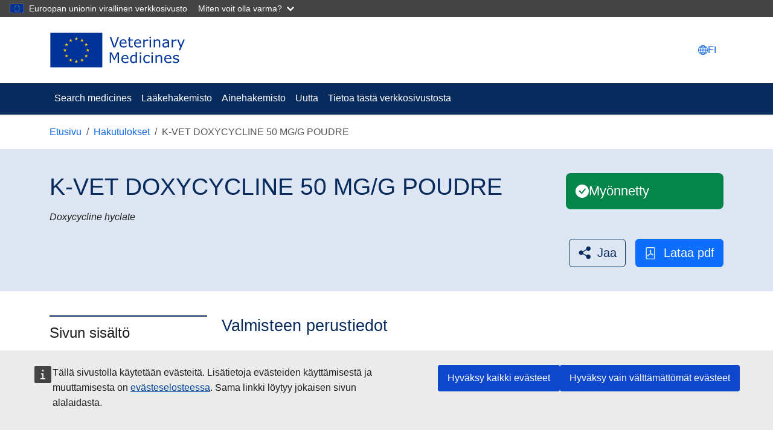

--- FILE ---
content_type: text/html; charset=UTF-8
request_url: https://medicines.health.europa.eu/veterinary/fi/600000040655
body_size: 7988
content:
<!DOCTYPE html>
<html lang="fi" dir="ltr">
  <head>
    <meta charset="utf-8" />
<meta name="description" content="K-VET DOXYCYCLINE 50 MG/G POUDRE" />
<link rel="canonical" href="https://medicines.health.europa.eu/veterinary/en/600000040655" />
<meta name="Generator" content="Drupal 11 (https://www.drupal.org)" />
<meta name="MobileOptimized" content="width" />
<meta name="HandheldFriendly" content="true" />
<meta name="viewport" content="width=device-width, initial-scale=1.0" />
<link rel="icon" href="/veterinary/themes/custom/upd/favicon.ico" type="image/vnd.microsoft.icon" />
<link rel="alternate" hreflang="en" href="https://medicines.health.europa.eu/veterinary/en/600000040655" />
<script type="text/javascript">window.MSInputMethodContext && document.documentMode && document.write("\u003Clink rel=\u0022stylesheet\u0022 href=\u0022https:\/\/medicines.health.europa.eu\/veterinary\/themes\/contrib\/oe_bootstrap_theme\/assets\/css\/bootstrap-ie11.css\u0022\u003E\u003Cscript src=\u0022https:\/\/cdn.jsdelivr.net\/combine\/npm\/ie11-custom-properties@4,npm\/element-qsa-scope@1\u0022\u003E\u003C\/script\u003E\u003Cscript crossorigin=\u0022anonymous\u0022 src=\u0022https:\/\/cdnjs.cloudflare.com\/polyfill\/v3\/polyfill.min.js?version=3.111.0\u0026features=Array.prototype.find%2CArray.prototype.includes%2CNumber.parseFloat%2CNumber.parseInt%2Cdefault\u0022\u003E\u003C\/script\u003E");</script>

    <title>K-VET DOXYCYCLINE 50 MG/G POUDRE | UPD</title>
    <link rel="stylesheet" media="all" href="/veterinary/sites/default/files/css/css_vWARBHyfxGHLWEFV6x6Pzneo9psd1B0mOfJQ9O49hi4.css?delta=0&amp;language=fi&amp;theme=upd&amp;include=eJxFzFEKAyEMRdENOZMlSTI-RmlGg4kUd99CP_p7OdyBLGOEx2TLUfGA5NI0kN-1BZQFSh5bkYwn319Wncpcxnr-y7m6LdHmFSXZbD1YFIQeLfahrb88-fbAQ8KOtKz8rh_F2zJv" />
<link rel="stylesheet" media="all" href="/veterinary/sites/default/files/css/css_PyCruh6cJzu2N1yi99pwb1SNTNgYawVi8ttlO-ZS3tU.css?delta=1&amp;language=fi&amp;theme=upd&amp;include=eJxFzFEKAyEMRdENOZMlSTI-RmlGg4kUd99CP_p7OdyBLGOEx2TLUfGA5NI0kN-1BZQFSh5bkYwn319Wncpcxnr-y7m6LdHmFSXZbD1YFIQeLfahrb88-fbAQ8KOtKz8rh_F2zJv" />

    
  </head>
  <body class="path--node-167904 page-node-products env-testing">
        <a href="#main-content" class="visually-hidden focusable">
      Hyppää pääsisältöön
    </a>
    <script type="application/json">{"utility":"globan","theme":"dark","logo":true,"link":true,"mode":false}</script>
<div id="cck_here" role="alert"></div>

      <div class="dialog-off-canvas-main-canvas" data-off-canvas-main-canvas>
    
<div class="page">

    
      <header class="bcl-header bcl-header--neutral shadow-sm" aria-labelledby="site-name-heading">
              <nav class="navbar navbar-expand-lg navbar-light py-3-5" aria-label="Site settings navigation">
          <div class="container">
              <div id="block-upd-branding" class="block-system-branding-block navbar-brand">
  
    
        <a href="/veterinary/fi" rel="home">
      <img src="https://medicines.health.europa.eu/veterinary/themes/custom/upd/resources/logo/upd-logo--fi.svg">
    </a>
    </div>


            <div class="nav position-relative gap-1 align-items-center">
                  <div class="language-switcher-block">
    <a class="top-navigation-link" data-bs-toggle="modal" data-bs-target="#languageModal" aria-label="Change language. Current language is suomi." href="#"><svg
   class="bi icon--fluid"
><use xlink:href="/veterinary/themes/contrib/oe_bootstrap_theme/assets/icons/bcl-default-icons.svg#globe2"/></svg><span class="d-none d-xl-inline-block">FI</span></a><div
   class="bcl-language-list-modal bcl-language-list-modal--neutral modal fade" id="languageModal" tabindex="-1" aria-hidden="true" aria-label="languageModalLabel"
><div class="modal-dialog modal-xl modal-fullscreen-md-down"
  ><div class="modal-content"><div class="modal-header"><div class="d-flex align-items-center"><svg
   class="bi icon--s"
><use xlink:href="/veterinary/themes/contrib/oe_bootstrap_theme/assets/icons/bcl-default-icons.svg#globe2"/></svg><div class="modal-title mb-0 ms-2">Valitse kieli</div></div><button type="button" class="btn-close" data-bs-dismiss="modal"
      ></button></div><div class="modal-body"><div
     class="bcl-language-list bcl-language-list--neutral"
  ><div class="main pt-4"><div class="container"><div class="pb-2"><div class="row"><div class="col-12 col-md"><a href="https://medicines.health.europa.eu/veterinary/bg/600000040655" class="language-link w-100 mb-2-5 btn justify-content-start is-active" lang="fi" hreflang="fi" id="link_bg" data-drupal-link-system-path="node/167904" aria-current="page">български</a><a href="https://medicines.health.europa.eu/veterinary/es/600000040655" class="language-link w-100 mb-2-5 btn justify-content-start is-active" lang="fi" hreflang="fi" id="link_es" data-drupal-link-system-path="node/167904" aria-current="page">Español</a><a href="https://medicines.health.europa.eu/veterinary/cs/600000040655" class="language-link w-100 mb-2-5 btn justify-content-start is-active" lang="fi" hreflang="fi" id="link_cs" data-drupal-link-system-path="node/167904" aria-current="page">čeština</a><a href="https://medicines.health.europa.eu/veterinary/da/600000040655" class="language-link w-100 mb-2-5 btn justify-content-start is-active" lang="fi" hreflang="fi" id="link_da" data-drupal-link-system-path="node/167904" aria-current="page">dansk</a><a href="https://medicines.health.europa.eu/veterinary/de/600000040655" class="language-link w-100 mb-2-5 btn justify-content-start is-active" lang="fi" hreflang="fi" id="link_de" data-drupal-link-system-path="node/167904" aria-current="page">deutsch</a><a href="https://medicines.health.europa.eu/veterinary/et/600000040655" class="language-link w-100 mb-2-5 btn justify-content-start is-active" lang="fi" hreflang="fi" id="link_et" data-drupal-link-system-path="node/167904" aria-current="page">eesti</a><a href="https://medicines.health.europa.eu/veterinary/el/600000040655" class="language-link w-100 mb-2-5 btn justify-content-start is-active" lang="fi" hreflang="fi" id="link_el" data-drupal-link-system-path="node/167904" aria-current="page">Ελληνικά</a><a href="https://medicines.health.europa.eu/veterinary/en/600000040655" class="language-link w-100 mb-2-5 btn justify-content-start is-active" lang="fi" hreflang="fi" id="link_en" data-drupal-link-system-path="node/167904" aria-current="page">English</a><a href="https://medicines.health.europa.eu/veterinary/fr/600000040655" class="language-link w-100 mb-2-5 btn justify-content-start is-active" lang="fi" hreflang="fi" id="link_fr" data-drupal-link-system-path="node/167904" aria-current="page">français</a><a href="https://medicines.health.europa.eu/veterinary/ga/600000040655" class="language-link w-100 mb-2-5 btn justify-content-start is-active" lang="fi" hreflang="fi" id="link_ga" data-drupal-link-system-path="node/167904" aria-current="page">Gaeilge</a><a href="https://medicines.health.europa.eu/veterinary/hr/600000040655" class="language-link w-100 mb-2-5 btn justify-content-start is-active" lang="fi" hreflang="fi" id="link_hr" data-drupal-link-system-path="node/167904" aria-current="page">hrvatski</a><a href="https://medicines.health.europa.eu/veterinary/it/600000040655" class="language-link w-100 mb-2-5 btn justify-content-start is-active" lang="fi" hreflang="fi" id="link_it" data-drupal-link-system-path="node/167904" aria-current="page">italiano</a><a href="https://medicines.health.europa.eu/veterinary/lv/600000040655" class="language-link w-100 mb-2-5 btn justify-content-start is-active" lang="fi" hreflang="fi" id="link_lv" data-drupal-link-system-path="node/167904" aria-current="page">latviešu</a></div><div class="col-12 col-md"><a href="https://medicines.health.europa.eu/veterinary/lt/600000040655" class="language-link w-100 mb-2-5 btn justify-content-start is-active" lang="fi" hreflang="fi" id="link_lt" data-drupal-link-system-path="node/167904" aria-current="page">Lietuvių</a><a href="https://medicines.health.europa.eu/veterinary/hu/600000040655" class="language-link w-100 mb-2-5 btn justify-content-start is-active" lang="fi" hreflang="fi" id="link_hu" data-drupal-link-system-path="node/167904" aria-current="page">magyar</a><a href="https://medicines.health.europa.eu/veterinary/mt/600000040655" class="language-link w-100 mb-2-5 btn justify-content-start is-active" lang="fi" hreflang="fi" id="link_mt" data-drupal-link-system-path="node/167904" aria-current="page">Malti</a><a href="https://medicines.health.europa.eu/veterinary/nl/600000040655" class="language-link w-100 mb-2-5 btn justify-content-start is-active" lang="fi" hreflang="fi" id="link_nl" data-drupal-link-system-path="node/167904" aria-current="page">Nederlands</a><a href="https://medicines.health.europa.eu/veterinary/pl/600000040655" class="language-link w-100 mb-2-5 btn justify-content-start is-active" lang="fi" hreflang="fi" id="link_pl" data-drupal-link-system-path="node/167904" aria-current="page">polski</a><a href="https://medicines.health.europa.eu/veterinary/pt/600000040655" class="language-link w-100 mb-2-5 btn justify-content-start is-active" lang="fi" hreflang="fi" id="link_pt-pt" data-drupal-link-system-path="node/167904" aria-current="page">português</a><a href="https://medicines.health.europa.eu/veterinary/ro/600000040655" class="language-link w-100 mb-2-5 btn justify-content-start is-active" lang="fi" hreflang="fi" id="link_ro" data-drupal-link-system-path="node/167904" aria-current="page">Română</a><a href="https://medicines.health.europa.eu/veterinary/sk/600000040655" class="language-link w-100 mb-2-5 btn justify-content-start is-active" lang="fi" hreflang="fi" id="link_sk" data-drupal-link-system-path="node/167904" aria-current="page">slovenčina</a><a href="https://medicines.health.europa.eu/veterinary/sl/600000040655" class="language-link w-100 mb-2-5 btn justify-content-start is-active" lang="fi" hreflang="fi" id="link_sl" data-drupal-link-system-path="node/167904" aria-current="page">slovenščina</a><a href="https://medicines.health.europa.eu/veterinary/fi/600000040655" class="language-link w-100 mb-2-5 btn selected justify-content-between is-active" lang="fi" hreflang="fi" id="link_fi" data-drupal-link-system-path="node/167904" aria-current="page">suomi<svg
   class="ms-2-5 bi icon--s"
><use xlink:href="/veterinary/themes/contrib/oe_bootstrap_theme/assets/icons/bcl-default-icons.svg#check2"/></svg></a><a href="https://medicines.health.europa.eu/veterinary/sv/600000040655" class="language-link w-100 mb-2-5 btn justify-content-start is-active" lang="fi" hreflang="fi" id="link_sv" data-drupal-link-system-path="node/167904" aria-current="page">svenska</a><a href="https://medicines.health.europa.eu/veterinary/is/600000040655" class="language-link w-100 mb-2-5 btn justify-content-start is-active" lang="fi" hreflang="fi" id="link_is" data-drupal-link-system-path="node/167904" aria-current="page">íslenska</a><a href="https://medicines.health.europa.eu/veterinary/no/600000040655" class="language-link w-100 mb-2-5 btn justify-content-start is-active" lang="fi" hreflang="fi" id="link_nb" data-drupal-link-system-path="node/167904" aria-current="page">norsk</a></div></div></div></div></div></div></div></div></div></div>
  </div>


                  <button  class="bcl-navbar-toggler d-lg-none" type="button" data-bs-toggle="collapse" data-bs-target="#main-navbar" aria-controls="main-navbar" aria-expanded="false" aria-label="Toggle navigation">
      <svg
   class="default-icon bi icon--fluid"
><use xlink:href="/veterinary/themes/contrib/oe_bootstrap_theme/assets/icons/bcl-default-icons.svg#list"/></svg>
      <svg
   class="active-icon bi icon--fluid"
><use xlink:href="/veterinary/themes/contrib/oe_bootstrap_theme/assets/icons/bcl-default-icons.svg#x"/></svg>
    </button>
  
            </div>
          </div>
        </nav>
        <div class="bcl-header__site-name d-lg-none" id="site-name-heading">
          <div class="container">
                          <span class="h5 py-3-5 border-top-subtle mb-0">Veterinary Medicines</span>
                      </div>
        </div>
      
                    <nav class="bcl-header__navbar navbar navbar-expand-lg navbar-dark" aria-label="Valikko">
          <div class="container">
            <div class="collapse navbar-collapse" id="main-navbar">
                
  
 <div id="block-upd-mainnavigation" class="block-system-menu-block me-auto" role="navigation" aria-label="Main navigation">
    
<ul
     class="navbar-nav"
  ><li
          class="nav-item"
                  ><a href="/veterinary/fi/search-medicines" class="nav-link" data-drupal-link-system-path="search-medicines">Search medicines</a></li><li
          class="nav-item"
                  ><a href="/veterinary/fi/medicine-index" title="Lääkehakemisto" class="nav-link" data-drupal-link-system-path="medicine-index">Lääkehakemisto</a></li><li
          class="nav-item"
                  ><a href="/veterinary/fi/substance-index" title="Ainehakemisto" class="nav-link" data-drupal-link-system-path="substance-index">Ainehakemisto</a></li><li
          class="nav-item"
                  ><a href="/veterinary/fi/what-is-new" class="nav-link" data-drupal-link-system-path="what-is-new">Uutta</a></li><li
          class="nav-item"
                  ><a href="/veterinary/fi/tietoa-tasta-verkkosivustosta" class="nav-link" data-drupal-link-system-path="node/329296">Tietoa tästä verkkosivustosta</a></li></ul>

  </div>


              <div class="flex-grow-1"></div>
              
            </div>
          </div>
        </nav>
                          <div class="container">
            <div class="upd-system-messages-wrapper">
  <div data-drupal-messages-fallback class="hidden"></div>
</div>


        </div>
          </header>
  
  <main class="main-content-wrapper">
              <div class="container">
        <div id="block-upd-breadcrumbs" class="block-system-breadcrumb-block">
  
    
                  
  <nav
   class="mt-3" aria-label="breadcrumb"
><ol
    class="breadcrumb"
  ><li
        class="breadcrumb-item d-none d-md-block"
        
      ><a href="/veterinary/fi">Etusivu</a></li><li
        class="breadcrumb-item"
        
      ><a href="/veterinary/fi/search-medicines"><svg
   class="d-md-none ms-0 me-2 me-2-5 bi icon--s"
><use xlink:href="/veterinary/themes/contrib/oe_bootstrap_theme/assets/icons/bcl-default-icons.svg#arrow-left"/></svg>Hakutulokset</a></li><li
        class="breadcrumb-item d-none d-md-block active"
        aria-current="page"
      >K-VET DOXYCYCLINE 50 MG/G POUDRE</li></ol></nav>

  </div>


      </div>
              <div class="page__content">
        <div class="container">
            <div id="block-mainpagecontent" class="block-system-main-block">
  
    
      <article lang="en" class="node node--promoted products products--full">
  
  

      
    
    <div>
      <div  class="node node-view full-width mb-4-75 bcl-content-banner pb-3 pb-lg-4 pt-md-4 bg-light-blue"><div class="container"><article class="bg-transparent border-0 px-0 card container"><div class="row"><div class="col"><div class="card-body pt-0 px-0 pb-0"><div class="row pt-2 pt-md-3 pb-3"><div class="col-lg-8 col-xl-9 col-sm-12"><h1 class="fs-1 card-title bcl-heading"><div class="products__extra-field-upd-products-product-title-with-fallback label-display-hidden title"><div class="field__item">        K-VET DOXYCYCLINE 50 MG/G POUDRE

  </div></div></h1></div><div class="title-action-bar-wrapper col-lg-4 col-xl-3 col-sm-12 align-self-center d-flex justify-content-end align-self-stretch mt-3 mt-lg-0"><div class="w-100"><div class="product-status product-status--authorised field products__field-upd-product-status label-display-hidden no-label"><div class="row"><div class="field__items col-12 col-md"><div class="field__item">Myönnetty</div></div></div></div></div></div><div class="field products__extra-field-upd-products-product-subtitle label-display-hidden no-label multiple"><div class="row"><div class="field__items col-12 col-md"><div class="field__item"><ul class="list-items-count-1"><li><article lang="en" class="node upd-substance upd-substance--full"><div><div class="field upd-substance__title label-display-hidden no-label"><div class="row"><div class="field__items col-12 col-md"><div class="field__item">Doxycycline hyclate</div></div></div></div></div></article></li></ul></div></div></div></div></div></div></div></article><div  class="d-flex justify-content-end mt-lg-2 mb-3 align-items-center actions-button-wrapper"><div class="ecl-social-media-share"><script type="application/json">{"service":"share","version":"2.0","color":true,"stats":true,"link":"https:\/\/medicines.health.europa.eu\/veterinary\/fi\/600000040655","title":"K-VET DOXYCYCLINE 50 MG\/G POUDRE","selection":true,"target":"_blank"}</script></div><div class="field products__extra-field-upd-products-export-pdf label-display-none"><div class="row"><div class="field__items col-12 col-md"><div class="field__item"><a href="/veterinary/fi/node/167904/printable/pdf" class="btn btn-secondary" title="Lataa pdf"><svg
   class="me-2-5 bi icon--s"
><use xlink:href="/veterinary/themes/custom/upd/resources/icons/bcl/bootstrap-icons.svg#file-pdf"/></svg>Lataa pdf</a></div></div></div></div></div></div></div> 
          
                          
                          
                          
                
<div class="row">
  <div class="bcl-sidebar col-lg-3 d-none d-lg-block">
    <nav class="bcl-inpage-navigation position-sticky" id="inpage-navigation-167904" aria-labelledby="bcl-inpage-navigation-dropdown1761"><button
   aria-expanded="false" type="button" id="bcl-inpage-navigation-dropdown1761" data-bs-toggle="dropdown" class="dropdown-toggle h2 d-md-none"
>  Sivun sisältö<svg
   class="bi icon--s"
><use xlink:href="#chevron-down"/></svg></button><h2 class="mb-0 d-none d-md-block bcl-heading">Sivun sisältö  </h2><div class="dropdown-menu"><ul
     class="nav nav-pills flex-column"
  ><li
          class="nav-item"
                  ><a class="nav-link" href="#valmisteen-perustiedot">Valmisteen perustiedot</a></li><li
          class="nav-item"
                  ><a class="nav-link" href="#valmistetiedot">Valmistetiedot</a></li><li
          class="nav-item"
                  ><a class="nav-link" href="#lisätiedot">Lisätiedot</a></li><li
          class="nav-item"
                  ><a class="nav-link" href="#asiakirjat">Asiakirjat</a></li></ul></div></nav>  </div>
  <div class="bcl-content col-lg-9">
                  <div class="content-row">
                      <h2 id="valmisteen-perustiedot" class="inpage-item-title">Valmisteen perustiedot</h2>
                    <div class="inpage-item-content">
  <div class="field products__extra-field-upd-products-medicine-name label-display-inline multiple">
    <div class="row">
              <div class="field__label col-12 col-md-4">
          <svg
   class="text-success hidden bi icon--xs"
><use xlink:href="/veterinary/themes/contrib/oe_bootstrap_theme/assets/icons/bcl-default-icons.svg#check-circle-fill"/></svg> Lääkkeen nimi<span class="me-1">:</span>        </div>
            <div class="field__items col-12 col-md">
                  <div class="field__item">        K-VET DOXYCYCLINE 50 MG/G POUDRE

  </div>
              </div>
    </div>
  </div>

  <div class="field products__extra-field-upd-products-active-substance label-display-inline">
    <div class="row">
              <div class="field__label col-12 col-md-4">
          Vaikuttava aine<span class="me-1">:</span>        </div>
            <div class="field__items col-12 col-md">
                  <div class="field__item"><ul class="list-items-count-1"><li><div class="upd-no-content-language">Saatavissa vain kielillä <a href="https://medicines.health.europa.eu/veterinary/en/600000040655" hreflang="en" rel="nofollow">English</a></div></li></ul></div>
              </div>
    </div>
  </div>

  <div class="field products__extra-field-upd-products-species label-display-inline">
    <div class="row">
              <div class="field__label col-12 col-md-4">
          <svg
   class="text-success hidden bi icon--xs"
><use xlink:href="/veterinary/themes/contrib/oe_bootstrap_theme/assets/icons/bcl-default-icons.svg#check-circle-fill"/></svg> Kohde-eläinlajit<span class="me-1">:</span>        </div>
            <div class="field__items col-12 col-md">
                  <div class="field__item"><ul class="list-items-count-4"><li>

<div class="taxonomy-term upd-species full" data-term-id="9886">
  
    
  
            <div class="field upd-species__field-upd-term-name label-display-hidden no-label">
        <div class="row">
          <div class="field__items col-12 col-md">
            <div class="field__item">Kalkkuna</div>
          </div>
        </div>
      </div>
      
</div>
</li><li>

<div class="taxonomy-term upd-species full" data-term-id="10155">
  
    
  
            <div class="field upd-species__field-upd-term-name label-display-hidden no-label">
        <div class="row">
          <div class="field__items col-12 col-md">
            <div class="field__item">Sika</div>
          </div>
        </div>
      </div>
      
</div>
</li><li>

<div class="taxonomy-term upd-species full" data-term-id="9981">
  
    
  
            <div class="field upd-species__field-upd-term-name label-display-hidden no-label">
        <div class="row">
          <div class="field__items col-12 col-md">
            <div class="field__item">Nauta (vasikka)</div>
          </div>
        </div>
      </div>
      
</div>
</li><li>

<div class="taxonomy-term upd-species full" data-term-id="9938">
  
    
  
            <div class="field upd-species__field-upd-term-name label-display-hidden no-label">
        <div class="row">
          <div class="field__items col-12 col-md">
            <div class="field__item">Kana (broileri)</div>
          </div>
        </div>
      </div>
      
</div>
</li></ul></div>
              </div>
    </div>
  </div>

  <div class="field products__extra-field-upd-products-route-administration label-display-inline">
    <div class="row">
              <div class="field__label col-12 col-md-4">
          <svg
   class="text-success hidden bi icon--xs"
><use xlink:href="/veterinary/themes/contrib/oe_bootstrap_theme/assets/icons/bcl-default-icons.svg#check-circle-fill"/></svg> Antoreitti<span class="me-1">:</span>        </div>
            <div class="field__items col-12 col-md">
                  <div class="field__item"><ul class="list-items-count-1"><li>

<div class="taxonomy-term upd-route-of-administration full" data-term-id="9766">
  
    
  
            <div class="field upd-route-of-administration__field-upd-term-name label-display-hidden no-label">
        <div class="row">
          <div class="field__items col-12 col-md">
            <div class="field__item">Suun kautta</div>
          </div>
        </div>
      </div>
      
</div>
</li></ul></div>
              </div>
    </div>
  </div>
</div>
        </div>
              <div class="content-row">
                      <h2 id="valmistetiedot" class="inpage-item-title">Valmistetiedot</h2>
                    <div class="inpage-item-content">
  <div class="field products__extra-field-upd-products-active-substance-strength label-display-inline">
    <div class="row">
              <div class="field__label col-12 col-md-4">
          Vaikuttava aine ja vahvuus<span class="me-1">:</span>        </div>
            <div class="field__items col-12 col-md">
                  <div class="field__item"><ul class="upd-products-active-substance-strength">
      <li>
      <div class="upd-no-content-language">Saatavissa vain kielillä <a href="https://medicines.health.europa.eu/veterinary/en/600000040655" hreflang="en" rel="nofollow">English</a></div>
      


  <div class="paragraph paragraph--type--upd-ingredient-strength paragraph--view-mode--full">
          
            <div class="field upd-ingredient-strength__field-upd-strength-num-value label-display-hidden no-label">
        <div class="field__items">
          <div class="field__item">57.70</div>
        </div>
      </div>
      
            <div class="field upd-ingredient-strength__field-upd-strength-num-units label-display-hidden no-label">
        <div class="field__items">
          <div class="field__item">

<div class="taxonomy-term upd-units default" data-term-id="10440">
  
    
  
            <div class="field upd-units__field-upd-term-name label-display-hidden no-label">
        <div class="row">
          <div class="field__items col-12 col-md">
            <div class="field__item">milligram(s)</div>
          </div>
        </div>
      </div>
      
</div>
</div>
        </div>
      </div>
      <span class="upd-products-strength-separator">/</span>
            <div class="field upd-ingredient-strength__field-upd-strength-denom-value label-display-hidden no-label">
        <div class="field__items">
          <div class="field__item">1.00</div>
        </div>
      </div>
      
            <div class="field upd-ingredient-strength__field-upd-strength-denom-units label-display-hidden no-label">
        <div class="field__items">
          <div class="field__item">

<div class="taxonomy-term upd-units default" data-term-id="10439">
  
    
  
            <div class="field upd-units__field-upd-term-name label-display-hidden no-label">
        <div class="row">
          <div class="field__items col-12 col-md">
            <div class="field__item">gram(s)</div>
          </div>
        </div>
      </div>
      
</div>
</div>
        </div>
      </div>
      
      </div>

    </li>
  </ul>
</div>
              </div>
    </div>
  </div>

  <div class="field products__extra-field-upd-products-pharmaceutical-form label-display-inline">
    <div class="row">
              <div class="field__label col-12 col-md-4">
          Lääkemuoto<span class="me-1">:</span>        </div>
            <div class="field__items col-12 col-md">
                  <div class="field__item"><ul class="list-items-count-1"><li>

<div class="taxonomy-term upd-pharmaceutical-form full" data-term-id="9358">
  
    
  
            <div class="field upd-pharmaceutical-form__field-upd-term-name label-display-hidden no-label">
        <div class="row">
          <div class="field__items col-12 col-md">
            <div class="field__item">Jauhe juomaveteen/maitoon sekoitettavaksi</div>
          </div>
        </div>
      </div>
      
</div>
</li></ul></div>
              </div>
    </div>
  </div>

  <div class="field products__extra-field-upd-products-species-by-route label-display-inline">
    <div class="row">
              <div class="field__label col-12 col-md-4">
          Varoaika antoreiteittäin<span class="me-1">:</span>        </div>
            <div class="field__items col-12 col-md">
                  <div class="field__item"><ul class="list-items-count-1"><li>
<div class="upd-items-list-title">Suun kautta</div><ul><li class="list-item__upd_species">
          
<div class="upd-items-list-title">  

<div class="taxonomy-term upd-species default" data-term-id="9886">
  
    
  
            <div class="field upd-species__field-upd-term-name label-display-hidden no-label">
        <div class="row">
          <div class="field__items col-12 col-md">
            <div class="field__item">Kalkkuna</div>
          </div>
        </div>
      </div>
      
</div>

</div><ul><li>
          


  <div class="paragraph paragraph--type--upd-withdrawal-period paragraph--view-mode--default">
          
            <div class="field upd-withdrawal-period__field-upd-tissue-ref label-display-hidden no-label">
        <div class="field__items">
          <div class="field__item">

<div class="taxonomy-term upd-tissue default" data-term-id="10256">
  
    
  
            <div class="field upd-tissue__field-upd-term-name label-display-hidden no-label">
        <div class="row">
          <div class="field__items col-12 col-md">
            <div class="field__item">Meat and offal</div>
          </div>
        </div>
      </div>
      
</div>
</div>
        </div>
      </div>
      
            <div class="field upd-withdrawal-period__field-upd-withdrawal-value label-display-hidden no-label">
        <div class="field__items">
          <div class="field__item">12</div>
        </div>
      </div>
      
            <div class="field upd-withdrawal-period__field-upd-period-unit label-display-hidden no-label">
        <div class="field__items">
          <div class="field__item">

<div class="taxonomy-term upd-units default" data-term-id="10569">
  
    
  
            <div class="field upd-units__field-upd-term-name label-display-hidden no-label">
        <div class="row">
          <div class="field__items col-12 col-md">
            <div class="field__item">day</div>
          </div>
        </div>
      </div>
      
</div>
</div>
        </div>
      </div>
      
  <div  class="mt-2 alert alert-warning d-flex align-items-center fade show text-dark" role="alert"><svg
   class="flex-shrink-0 me-3 mt-1 align-self-start text-warning bi icon--s"
><use xlink:href="/veterinary/themes/contrib/oe_bootstrap_theme/assets/icons/bcl-default-icons.svg#exclamation-triangle-fill"/></svg><div class="alert-content flex-grow-1">En absence de LMR pour les oeufs, ne pas utiliser chez les espèces pondeuses productrices d&#039;oeufs de consommation, 4 semaines avant le démarrage de la ponte et pendant celle-ci.</div></div>

      </div>

      </li></ul>
      </li><li class="list-item__upd_species">
          
<div class="upd-items-list-title">  

<div class="taxonomy-term upd-species default" data-term-id="10155">
  
    
  
            <div class="field upd-species__field-upd-term-name label-display-hidden no-label">
        <div class="row">
          <div class="field__items col-12 col-md">
            <div class="field__item">Sika</div>
          </div>
        </div>
      </div>
      
</div>

</div><ul><li>
          


  <div class="paragraph paragraph--type--upd-withdrawal-period paragraph--view-mode--default">
          
            <div class="field upd-withdrawal-period__field-upd-tissue-ref label-display-hidden no-label">
        <div class="field__items">
          <div class="field__item">

<div class="taxonomy-term upd-tissue default" data-term-id="10256">
  
    
  
            <div class="field upd-tissue__field-upd-term-name label-display-hidden no-label">
        <div class="row">
          <div class="field__items col-12 col-md">
            <div class="field__item">Meat and offal</div>
          </div>
        </div>
      </div>
      
</div>
</div>
        </div>
      </div>
      
            <div class="field upd-withdrawal-period__field-upd-withdrawal-value label-display-hidden no-label">
        <div class="field__items">
          <div class="field__item">6</div>
        </div>
      </div>
      
            <div class="field upd-withdrawal-period__field-upd-period-unit label-display-hidden no-label">
        <div class="field__items">
          <div class="field__item">

<div class="taxonomy-term upd-units default" data-term-id="10569">
  
    
  
            <div class="field upd-units__field-upd-term-name label-display-hidden no-label">
        <div class="row">
          <div class="field__items col-12 col-md">
            <div class="field__item">day</div>
          </div>
        </div>
      </div>
      
</div>
</div>
        </div>
      </div>
      
      </div>

      </li></ul>
      </li><li class="list-item__upd_species">
          
<div class="upd-items-list-title">  

<div class="taxonomy-term upd-species default" data-term-id="9981">
  
    
  
            <div class="field upd-species__field-upd-term-name label-display-hidden no-label">
        <div class="row">
          <div class="field__items col-12 col-md">
            <div class="field__item">Nauta (vasikka)</div>
          </div>
        </div>
      </div>
      
</div>

</div><ul><li>
          


  <div class="paragraph paragraph--type--upd-withdrawal-period paragraph--view-mode--default">
          
            <div class="field upd-withdrawal-period__field-upd-tissue-ref label-display-hidden no-label">
        <div class="field__items">
          <div class="field__item">

<div class="taxonomy-term upd-tissue default" data-term-id="10256">
  
    
  
            <div class="field upd-tissue__field-upd-term-name label-display-hidden no-label">
        <div class="row">
          <div class="field__items col-12 col-md">
            <div class="field__item">Meat and offal</div>
          </div>
        </div>
      </div>
      
</div>
</div>
        </div>
      </div>
      
            <div class="field upd-withdrawal-period__field-upd-withdrawal-value label-display-hidden no-label">
        <div class="field__items">
          <div class="field__item">14</div>
        </div>
      </div>
      
            <div class="field upd-withdrawal-period__field-upd-period-unit label-display-hidden no-label">
        <div class="field__items">
          <div class="field__item">

<div class="taxonomy-term upd-units default" data-term-id="10569">
  
    
  
            <div class="field upd-units__field-upd-term-name label-display-hidden no-label">
        <div class="row">
          <div class="field__items col-12 col-md">
            <div class="field__item">day</div>
          </div>
        </div>
      </div>
      
</div>
</div>
        </div>
      </div>
      
      </div>

      </li></ul>
      </li><li class="list-item__upd_species">
          
<div class="upd-items-list-title">  

<div class="taxonomy-term upd-species default" data-term-id="9938">
  
    
  
            <div class="field upd-species__field-upd-term-name label-display-hidden no-label">
        <div class="row">
          <div class="field__items col-12 col-md">
            <div class="field__item">Kana (broileri)</div>
          </div>
        </div>
      </div>
      
</div>

</div><ul><li>
          


  <div class="paragraph paragraph--type--upd-withdrawal-period paragraph--view-mode--default">
          
            <div class="field upd-withdrawal-period__field-upd-tissue-ref label-display-hidden no-label">
        <div class="field__items">
          <div class="field__item">

<div class="taxonomy-term upd-tissue default" data-term-id="10256">
  
    
  
            <div class="field upd-tissue__field-upd-term-name label-display-hidden no-label">
        <div class="row">
          <div class="field__items col-12 col-md">
            <div class="field__item">Meat and offal</div>
          </div>
        </div>
      </div>
      
</div>
</div>
        </div>
      </div>
      
            <div class="field upd-withdrawal-period__field-upd-withdrawal-value label-display-hidden no-label">
        <div class="field__items">
          <div class="field__item">7</div>
        </div>
      </div>
      
            <div class="field upd-withdrawal-period__field-upd-period-unit label-display-hidden no-label">
        <div class="field__items">
          <div class="field__item">

<div class="taxonomy-term upd-units default" data-term-id="10569">
  
    
  
            <div class="field upd-units__field-upd-term-name label-display-hidden no-label">
        <div class="row">
          <div class="field__items col-12 col-md">
            <div class="field__item">day</div>
          </div>
        </div>
      </div>
      
</div>
</div>
        </div>
      </div>
      
  <div  class="mt-2 alert alert-warning d-flex align-items-center fade show text-dark" role="alert"><svg
   class="flex-shrink-0 me-3 mt-1 align-self-start text-warning bi icon--s"
><use xlink:href="/veterinary/themes/contrib/oe_bootstrap_theme/assets/icons/bcl-default-icons.svg#exclamation-triangle-fill"/></svg><div class="alert-content flex-grow-1">En absence de LMR pour les oeufs, ne pas utiliser chez les espèces pondeuses productrices d&#039;oeufs de consommation, 4 semaines avant le démarrage de la ponte et pendant celle-ci.</div></div>

      </div>

      </li></ul>
      </li></ul></li></ul></div>
              </div>
    </div>
  </div>

  <div class="field products__extra-field-upd-products-atc-vet label-display-inline">
    <div class="row">
              <div class="field__label col-12 col-md-4">
          Anatomis-terapeuttis-kemiallinen (ATCvet) luokitus<span class="me-1">:</span>        </div>
            <div class="field__items col-12 col-md">
                  <div class="field__item"><ul class="list-items-count-1"><li>QJ01AA02</li></ul></div>
              </div>
    </div>
  </div>

  <div class="field products__extra-field-upd-products-legal-status-of-supply label-display-inline">
    <div class="row">
              <div class="field__label col-12 col-md-4">
          <svg
   class="text-success hidden bi icon--xs"
><use xlink:href="/veterinary/themes/contrib/oe_bootstrap_theme/assets/icons/bcl-default-icons.svg#check-circle-fill"/></svg> Reseptistatus<span class="me-1">:</span>        </div>
            <div class="field__items col-12 col-md">
                  <div class="field__item"><ul class="list-items-count-1"><li>

<div class="taxonomy-term upd-legal-status-of-supply full" data-term-id="8755">
  
    
  
            <div class="field upd-legal-status-of-supply__field-upd-term-name label-display-hidden no-label">
        <div class="row">
          <div class="field__items col-12 col-md">
            <div class="field__item">Eläinlääkemääräys</div>
          </div>
        </div>
      </div>
      
</div>
</li></ul></div>
              </div>
    </div>
  </div>

  <div class="field products__extra-field-upd-products-auth-status label-display-inline">
    <div class="row">
              <div class="field__label col-12 col-md-4">
          <svg
   class="text-success hidden bi icon--xs"
><use xlink:href="/veterinary/themes/contrib/oe_bootstrap_theme/assets/icons/bcl-default-icons.svg#check-circle-fill"/></svg> Myyntiluvan tila<span class="me-1">:</span>        </div>
            <div class="field__items col-12 col-md">
                  <div class="field__item"><ul class="list-items-count-1"><li>

<div class="taxonomy-term upd-auth-status full" data-term-id="8207">
  
    
  
            <div class="field upd-auth-status__field-upd-term-name label-display-hidden no-label">
        <div class="row">
          <div class="field__items col-12 col-md">
            <div class="field__item">Myönnetty</div>
          </div>
        </div>
      </div>
      
</div>
</li></ul></div>
              </div>
    </div>
  </div>

  <div class="field products__extra-field-upd-products-authorised-countries label-display-above">
    <div class="row">
              <div class="field__label col-12 col-md-4">
          <svg
   class="text-success hidden bi icon--xs"
><use xlink:href="/veterinary/themes/contrib/oe_bootstrap_theme/assets/icons/bcl-default-icons.svg#check-circle-fill"/></svg> Myönnetty:        </div>
            <div class="field__items col-12 col-md">
                  <div class="field__item"><ul class="inline-list list-items-count-1"><li><div class="upd-no-content-language">Saatavissa vain kielillä <a href="https://medicines.health.europa.eu/veterinary/es/600000040655" hreflang="es" rel="nofollow">Spanish</a> <a href="https://medicines.health.europa.eu/veterinary/cs/600000040655" hreflang="cs" rel="nofollow">Czech</a> <a href="https://medicines.health.europa.eu/veterinary/de/600000040655" hreflang="de" rel="nofollow">German</a> <a href="https://medicines.health.europa.eu/veterinary/et/600000040655" hreflang="et" rel="nofollow">Estonian</a> <a href="https://medicines.health.europa.eu/veterinary/en/600000040655" hreflang="en" rel="nofollow">English</a> <a href="https://medicines.health.europa.eu/veterinary/fr/600000040655" hreflang="fr" rel="nofollow">French</a> <a href="https://medicines.health.europa.eu/veterinary/it/600000040655" hreflang="it" rel="nofollow">Italian</a> <a href="https://medicines.health.europa.eu/veterinary/nl/600000040655" hreflang="nl" rel="nofollow">Dutch</a> <a href="https://medicines.health.europa.eu/veterinary/pt/600000040655" hreflang="pt-pt" rel="nofollow">Portuguese</a> <a href="https://medicines.health.europa.eu/veterinary/sk/600000040655" hreflang="sk" rel="nofollow">Slovak</a> <a href="https://medicines.health.europa.eu/veterinary/sv/600000040655" hreflang="sv" rel="nofollow">Swedish</a> <a href="https://medicines.health.europa.eu/veterinary/is/600000040655" hreflang="is" rel="nofollow">Icelandic</a> <a href="https://medicines.health.europa.eu/veterinary/no/600000040655" hreflang="nb" rel="nofollow">Norwegian</a></div></li></ul></div>
              </div>
    </div>
  </div>

  <div class="field products__extra-field-upd-products-available-in-countries label-display-above">
    <div class="row">
              <div class="field__label col-12 col-md-4">
          <svg
   class="text-success hidden bi icon--xs"
><use xlink:href="/veterinary/themes/contrib/oe_bootstrap_theme/assets/icons/bcl-default-icons.svg#check-circle-fill"/></svg> Saatavilla:        </div>
            <div class="field__items col-12 col-md">
                  <div class="field__item"><ul class="inline-list list-items-count-1"><li>

<div class="taxonomy-term upd-country flag-and-name" data-term-id="8302">
  
    
  
      <div class="field upd-country__extra-field-upd-products-flag-icon label-display-hidden no-label multiple">
      <div class="row">
                  <div class="field__items col-12 col-md">
            <div class="field__item"><span class="flag-icon flag-icon-fr flag-icon-squared"></span></div>
          </div>
              </div>
    </div>
  
            <div class="field upd-country__field-upd-term-short-name label-display-hidden no-label">
        <div class="row">
          <div class="field__items col-12 col-md">
            <div class="field__item">France</div>
          </div>
        </div>
      </div>
      
</div>
</li></ul></div>
              </div>
    </div>
  </div>

  <div class="field products__extra-field-upd-products-package-description label-display-inline">
    <div class="row">
              <div class="field__label col-12 col-md-4">
          Pakkauksen kuvaus<span class="me-1">:</span>        </div>
            <div class="field__items col-12 col-md">
                  <div class="field__item"><ul class="list-items-count-3"><li><div class="upd-no-content-language">Saatavissa vain kielillä <a href="https://medicines.health.europa.eu/veterinary/fr/600000040655" hreflang="fr" rel="nofollow">French</a></div></li><li><div class="upd-no-content-language">Saatavissa vain kielillä <a href="https://medicines.health.europa.eu/veterinary/fr/600000040655" hreflang="fr" rel="nofollow">French</a></div></li><li><div class="upd-no-content-language">Saatavissa vain kielillä <a href="https://medicines.health.europa.eu/veterinary/fr/600000040655" hreflang="fr" rel="nofollow">French</a></div></li></ul></div>
              </div>
    </div>
  </div>
</div>
        </div>
              <div class="content-row">
                      <h2 id="lisätiedot" class="inpage-item-title">Lisätiedot</h2>
                    <div class="inpage-item-content">
  <div class="field products__extra-field-upd-products-entitlement-type label-display-inline">
    <div class="row">
              <div class="field__label col-12 col-md-4">
          Luvan tyyppi<span class="me-1">:</span>        </div>
            <div class="field__items col-12 col-md">
                  <div class="field__item"><ul class="list-items-count-1"><li>

<div class="taxonomy-term upd-regulatory-entitlement-type full" data-term-id="108723">
  
    
  
            <div class="field upd-regulatory-entitlement-type__field-upd-term-name label-display-hidden no-label">
        <div class="row">
          <div class="field__items col-12 col-md">
            <div class="field__item">Marketing Authorisation</div>
          </div>
        </div>
      </div>
      
</div>
</li></ul></div>
              </div>
    </div>
  </div>

  <div class="field products__extra-field-upd-products-legal label-display-inline">
    <div class="row">
              <div class="field__label col-12 col-md-4">
          Myyntiluvan laillinen peruste<span class="me-1">:</span>        </div>
            <div class="field__items col-12 col-md">
                  <div class="field__item"><ul class="list-items-count-1"><li><div class="upd-no-content-language">Saatavissa vain kielillä <a href="https://medicines.health.europa.eu/veterinary/en/600000040655" hreflang="en" rel="nofollow">English</a> <a href="https://medicines.health.europa.eu/veterinary/it/600000040655" hreflang="it" rel="nofollow">Italian</a> <a href="https://medicines.health.europa.eu/veterinary/lv/600000040655" hreflang="lv" rel="nofollow">Latvian</a> <a href="https://medicines.health.europa.eu/veterinary/no/600000040655" hreflang="nb" rel="nofollow">Norwegian</a></div></li></ul></div>
              </div>
    </div>
  </div>

  <div class="field products__extra-field-upd-products-marketing-authorisation-holder label-display-inline">
    <div class="row">
              <div class="field__label col-12 col-md-4">
          <svg
   class="text-success hidden bi icon--xs"
><use xlink:href="/veterinary/themes/contrib/oe_bootstrap_theme/assets/icons/bcl-default-icons.svg#check-circle-fill"/></svg> Myyntiluvan haltija<span class="me-1">:</span>        </div>
            <div class="field__items col-12 col-md">
                  <div class="field__item"><ul class="list-items-count-1"><li>Huvepharma S.A.</li></ul></div>
              </div>
    </div>
  </div>

  <div class="field products__extra-field-upd-products-marketing-authorisation-date label-display-inline">
    <div class="row">
              <div class="field__label col-12 col-md-4">
          Myyntiluvan myöntämispäivä<span class="me-1">:</span>        </div>
            <div class="field__items col-12 col-md">
                  <div class="field__item"><ul class="list-items-count-1"><li>
            <div class="field regulated-authorization__field-upd-marketing-auth-date label-display-hidden no-label">
        <div class="row">
          <div class="field__items col-12 col-md">
            <div class="field__item"><time datetime="2018-11-07T00:00:00Z">7/11/2018</time>
</div>
          </div>
        </div>
      </div>
      </li></ul></div>
              </div>
    </div>
  </div>

  <div class="field products__extra-field-upd-products-manufacturing-sites label-display-inline">
    <div class="row">
              <div class="field__label col-12 col-md-4">
          Erän vapauttamisesta vastaavat valmistuspaikat<span class="me-1">:</span>        </div>
            <div class="field__items col-12 col-md">
                  <div class="field__item"><ul class="list-items-count-1"><li>Huvepharma S.A.</li></ul></div>
              </div>
    </div>
  </div>

  <div class="field products__extra-field-upd-products-responsible-authority label-display-inline">
    <div class="row">
              <div class="field__label col-12 col-md-4">
          Vastaava viranomainen<span class="me-1">:</span>        </div>
            <div class="field__items col-12 col-md">
                  <div class="field__item"><ul class="list-items-count-1"><li>French Agency For Food, Environmental And Occupational Health &amp; Safety</li></ul></div>
              </div>
    </div>
  </div>

  <div class="field products__extra-field-upd-products-auth-number label-display-inline">
    <div class="row">
              <div class="field__label col-12 col-md-4">
          Myyntilupanumero<span class="me-1">:</span>        </div>
            <div class="field__items col-12 col-md">
                  <div class="field__item"><ul class="list-items-count-1"><li>FR/V/2548998 1/2018</li></ul></div>
              </div>
    </div>
  </div>

  <div class="field products__extra-field-upd-products-auth-status-change label-display-inline">
    <div class="row">
              <div class="field__label col-12 col-md-4">
          Myyntiluvan tilan muutoksen päivämäärä<span class="me-1">:</span>        </div>
            <div class="field__items col-12 col-md">
                  <div class="field__item"><ul class="list-items-count-1"><li>
            <div class="field regulated-authorization__field-upd-authorisation-change label-display-hidden no-label">
        <div class="row">
          <div class="field__items col-12 col-md">
            <div class="field__item"><time datetime="2018-11-07T00:00:00Z">7/11/2018</time>
</div>
          </div>
        </div>
      </div>
      </li></ul></div>
              </div>
    </div>
  </div>
  
  <div  class="mt-4-5 alert alert-primary d-flex align-items-center fade show text-dark" role="alert"><svg
   class="flex-shrink-0 me-3 mt-1 align-self-start text-primary bi icon--s"
><use xlink:href="/veterinary/themes/contrib/oe_bootstrap_theme/assets/icons/bcl-default-icons.svg#info-circle-fill"/></svg><div class="alert-content flex-grow-1"><div class="content-message"><p>Ilmoitukset epäillyistä haittavaikutuksista: <a href="http://www.adrreports.eu/vet" rel="nofollow">www.adrreports.eu/vet</a></p></div></div></div>
</div>
        </div>
              <div class="content-row">
                      <h2 id="asiakirjat" class="inpage-item-title">Asiakirjat</h2>
                    <div class="inpage-item-content">  <div
   class="documents-accordion accordion" id="accordion-bcl-accordion"
><div class="accordion-items-wrapper"><div class="accordion-item"><h2 
          class="accordion-header" 
          id="heading-bcl-accordion-1"
        ><button
   class="accordion-button" data-bs-toggle="collapse" autocomplete="off" data-bs-target="#collapse-bcl-accordion-1" aria-controls="collapse-bcl-accordion-1" aria-expanded="false" type="button"
><span>Tuoteinformaatio</span></button></h2><div
          id="collapse-bcl-accordion-1"
          class="accordion-collapse collapse show"
          aria-labelledby="heading-bcl-accordion-1"
          role="region"
                  data-bs-parent="#accordion-bcl-accordion"
                ><div class="accordion-body"><div class="upd-file-wrapper"><div
   class="bcl-file border rounded"
><div class="border-bottom px-3-5 py-3 d-md-flex"><div class="pe-2 pb-2"><svg
   class="mt-1 icon--file bi icon--2xl"
><use xlink:href="/veterinary/themes/custom/upd/resources/icons/bcl/bootstrap-icons.svg#file-pdf"/></svg></div><div><p class="fw-medium mb-2 fs-5"><span class="fw-bold">Package Leaflet and Labelling</span></p></div></div><div class="px-3-5 py-3"><div class="d-md-flex"><div class="d-md-flex flex-grow-1">
                  Tätä asiakirjaa ei ole tällä kielellä (suomi). Löydät sen toisella kielellä alta.
              </div></div></div><div
   class="bg-lighter py-3 px-4 border-top"><div class="text-end text-md-center"><a class="standalone" aria-controls="language-dropdown986" data-bs-toggle="collapse" aria-expanded="false" role="button" href="#language-dropdown986">Muut kielet (1)<svg
   class="ms-2-5 bi icon--2xs"
><use xlink:href="/veterinary/themes/contrib/oe_bootstrap_theme/assets/icons/bcl-default-icons.svg#caret-down-fill"/></svg></a></div><div class="collapse" id="language-dropdown986"><div class="pt-3"><div class="row"><div class="col-12 col-md-9"><small class="fw-bold m-0">French<span class="fw-normal"> (PDF)</span><div class="fw-normal"> Julkaistu: 15/10/2025</div></small></div><div class="col-12 col-md-3 align-self-end text-md-end"><a href="/veterinary/fi/documents/download/5929ef7a-bd7e-4599-8561-802d45301ce2" target="_blank" hreflang="fr" download class="d-block standalone mt-1">Lataa<svg
   class="ms-2-5 bi icon--fluid"
><use xlink:href="/veterinary/themes/custom/upd/resources/icons/bcl/bootstrap-icons.svg#download"/></svg></a></div></div></div></div></div></div></div><div class="upd-file-wrapper"><div
   class="bcl-file border rounded"
><div class="border-bottom px-3-5 py-3 d-md-flex"><div class="pe-2 pb-2"><svg
   class="mt-1 icon--file bi icon--2xl"
><use xlink:href="/veterinary/themes/custom/upd/resources/icons/bcl/bootstrap-icons.svg#file-pdf"/></svg></div><div><p class="fw-medium mb-2 fs-5"><span class="fw-bold">Valmisteyhteenveto</span></p></div></div><div class="px-3-5 py-3"><div class="d-md-flex"><div class="d-md-flex flex-grow-1">
                  Tätä asiakirjaa ei ole tällä kielellä (suomi). Löydät sen toisella kielellä alta.
              </div></div></div><div
   class="bg-lighter py-3 px-4 border-top"><div class="text-end text-md-center"><a class="standalone" aria-controls="language-dropdown652" data-bs-toggle="collapse" aria-expanded="false" role="button" href="#language-dropdown652">Muut kielet (1)<svg
   class="ms-2-5 bi icon--2xs"
><use xlink:href="/veterinary/themes/contrib/oe_bootstrap_theme/assets/icons/bcl-default-icons.svg#caret-down-fill"/></svg></a></div><div class="collapse" id="language-dropdown652"><div class="pt-3"><div class="row"><div class="col-12 col-md-9"><small class="fw-bold m-0">French<span class="fw-normal"> (PDF)</span><div class="fw-normal"> Julkaistu: 30/10/2024</div></small></div><div class="col-12 col-md-3 align-self-end text-md-end"><a href="/veterinary/fi/documents/download/6ac293bd-080e-4be8-b961-297761f1d4ea" target="_blank" hreflang="fr" download class="d-block standalone mt-1">Lataa<svg
   class="ms-2-5 bi icon--fluid"
><use xlink:href="/veterinary/themes/custom/upd/resources/icons/bcl/bootstrap-icons.svg#download"/></svg></a></div></div></div></div></div></div></div></div></div></div><div class="accordion-item"><h2 
          class="accordion-header" 
          id="heading-bcl-accordion-2"
        ><button
   class="accordion-button collapsed" data-bs-toggle="collapse" autocomplete="off" data-bs-target="#collapse-bcl-accordion-2" aria-controls="collapse-bcl-accordion-2" aria-expanded="false" type="button"
><span>Julkinen arviointiraportti</span></button></h2><div
          id="collapse-bcl-accordion-2"
          class="accordion-collapse collapse"
          aria-labelledby="heading-bcl-accordion-2"
          role="region"
                  data-bs-parent="#accordion-bcl-accordion"
                ><div class="accordion-body"><div class="upd-file-wrapper"><div
   class="bcl-file border rounded"
><div class="border-bottom px-3-5 py-3 d-md-flex"><div class="pe-2 pb-2"><svg
   class="mt-1 icon--file bi icon--2xl"
><use xlink:href="/veterinary/themes/custom/upd/resources/icons/bcl/bootstrap-icons.svg#file-pdf"/></svg></div><div><p class="fw-medium mb-2 fs-5"><span class="fw-bold">fr-puar-600000040655-np-rpe496-fr.pdf</span></p></div></div><div class="px-3-5 py-3"><div class="d-md-flex"><div class="d-md-flex flex-grow-1"><div class="flex-grow-1"><small class="fw-bold m-0">French<span class="fw-normal"> (PDF)</span><div class="fw-normal"> Julkaistu: 7/01/2026</div></small></div><a href="/veterinary/fi/documents/download/63880e2c-97da-4589-a4da-af6a6867d96c" target="_blank" hreflang="fr" download class="standalone align-self-center d-inline-block mt-1 mt-md-0 flex-shrink-0">Lataa<svg
   class="ms-2-5 bi icon--fluid"
><use xlink:href="/veterinary/themes/custom/upd/resources/icons/bcl/bootstrap-icons.svg#download"/></svg></a></div></div></div></div></div></div></div></div></div></div>
</div>
        </div>
            </div>
</div>
<div class="node_view"></div>
    </div>
  </article>

  </div>


        </div>
      </div>
      </main>

        <div id="block-upd-emapagefeedbackform" class="block-upd-core-ema-page-feedback-form">
  
    
      <div class="container"><script type="application/json">{"service":"dffema","id":"58wFOC5B","lang":"fi"}</script>
</div>

  </div>
<div id="block-neutralfooterblock" class="block-oe-corporate-blocks-neutral-footer">
  
    
      

                



  
  <footer
   class="py-4 bcl-footer bcl-footer--neutral"
><div class="container"><div class="row"><div class="col-12 col-lg-4"><p class="fw-bold border-bottom pb-2 mb-2 mt-3">Veterinary Medicines</p><p>Euroopan lääkevirasto on tämän verkkosivuston haltija. Se ylläpitää sivustoa Euroopan unionin lääkealan sääntelyverkoston puolesta</p></div><div class="col-12 col-lg-4 pb-4 pb-lg-0"><p class="fw-bold border-bottom pb-2 mb-2 mt-3">Tietoa organisaatiosta</p><div class="mb-1"><a href="/veterinary/about-website" class="standalone">Oikeudellinen kehys</a></div><div class="mb-1"><a href="/veterinary/about-website" class="standalone">Tietosuoja</a></div><div class="mb-1"><a href="/veterinary/fi/node/1497740" class="standalone">Accessibility</a></div></div><div class="col-12 col-lg-4"><p class="fw-bold border-bottom pb-2 mb-2 mt-3">Yhteydenotot</p><div class="mb-1"><a href="/veterinary/about-website#inpage-element-395708" class="standalone">Ota yhteyttä</a></div></div></div></div></footer>
  </div>


  
        <div class="bcl-footer">
    <div class="container d-sm-flex justify-content-sm-between align-items-center">
      <div class="col-sm-9">
  <div id="block-footerlogosblock" class="block-system-main-block">
    <a href="https://commission.europa.eu/index_en" class="ec-logo" target="_blank">
      <img src="/veterinary/themes/custom/upd/resources/footer-images/ec-logo.svg">
    </a>
    <a href="https://www.ema.europa.eu/en" class="ema-logo" target="_blank">
      <img src="/veterinary/themes/custom/upd/resources/footer-images/ema-logo.svg">
    </a>
    <a href="https://www.hma.eu/" class="hma-logo" target="_blank">
      <img src="/veterinary/themes/custom/upd/resources/footer-images/hma-logo.svg">
    </a>
  </div>
</div>

    </div>
  </div>

  </div>

  </div>

    <script type="application/json">{"utility":"piwik","siteID":"b240c41b-f802-40af-96ef-edfddcbde784","sitePath":["medicines.health.europa.eu"],"instance":"ec"}</script>
<script type="application/json">{"utility":"cck","url":"\/cookies"}</script>
<script type="application/json">{"service":"laco","include":".file-link","coverage":{"document":"any","page":"false"},"icon":"all","exclude":".nolaco, .more-link, .pager"}</script>

    <script type="application/json" data-drupal-selector="drupal-settings-json">{"path":{"baseUrl":"\/veterinary\/","pathPrefix":"fi\/","currentPath":"node\/167904","currentPathIsAdmin":false,"isFront":false,"currentLanguage":"fi"},"pluralDelimiter":"\u0003","suppressDeprecationErrors":true,"ajaxPageState":{"libraries":"eJxtjN0OwjAIhV-oWx-pgZWURlaaQmP29k4z9UIvSA7f-VFKqOrmA3pypp0ibhL0F5sfQk_jTuiqYjGP2UHW97_YDsNFIdN45bg6CSDJ1e0woJyD_Kl-yTpbnyjVmHLoozYHFIrUvPqxSG03C3aY0x4RjMLs-Vo9VeJaWM7ztDG0QvEffAAMkV0Q","theme":"upd","theme_token":null},"ajaxTrustedUrl":[],"upd_highlight_change":{"ajaxUrl":"\/veterinary\/fi\/upd-highlight-change\/notification-message\/167904"},"field_group":{"upd_navigation_in_page_navigation":{"mode":"full","context":"view","settings":{"classes":"","show_empty_fields":false,"id":""}},"html_element":{"mode":"full","context":"view","settings":{"classes":"d-flex justify-content-end mt-lg-2 mb-3 align-items-center actions-button-wrapper","show_empty_fields":false,"id":"","element":"div","show_label":false,"label_element":"h3","label_element_classes":"","attributes":"","effect":"none","speed":"fast"}}},"user":{"uid":0,"permissionsHash":"e358b7b104611ffadc4d709416d16cab1c9420aafb1dcce84690e732ed485894"}}</script>
<script src="/veterinary/core/assets/vendor/jquery/jquery.min.js?v=4.0.0-rc.1"></script>
<script src="/veterinary/sites/default/files/js/js_ISggJNc4q1O-KqRO1u62U1E41yGQelhB0Q9OqLK6vh8.js?scope=footer&amp;delta=1&amp;language=fi&amp;theme=upd&amp;include=eJxtiEEKgDAMwD407ZNKt5VVqHZ0HeLv1YM3D4EkxpjNYoRTxxDeGXLRZIwn5zDTAdVnJ12_XsZOHmpU2dPsFUZcyq-hbE30IbAIHY3hb94wSC1L"></script>
<script src="https://webtools.europa.eu/load.js" defer></script>
<script src="/veterinary/sites/default/files/js/js_nW38rWXJSNsrMdud_p7mgQ5yPXkpGOw4ZoqQSz5xfTQ.js?scope=footer&amp;delta=3&amp;language=fi&amp;theme=upd&amp;include=eJxtiEEKgDAMwD407ZNKt5VVqHZ0HeLv1YM3D4EkxpjNYoRTxxDeGXLRZIwn5zDTAdVnJ12_XsZOHmpU2dPsFUZcyq-hbE30IbAIHY3hb94wSC1L"></script>

  </body>
</html>
